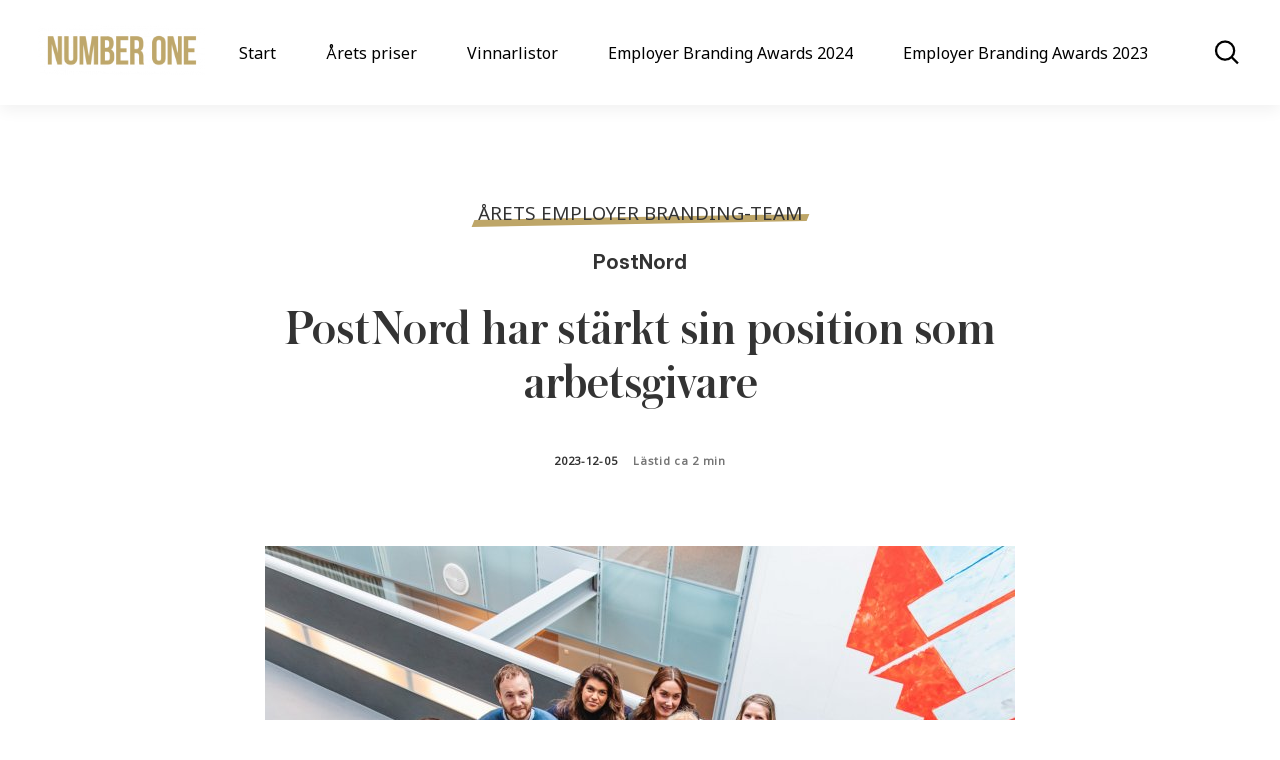

--- FILE ---
content_type: text/html; charset=UTF-8
request_url: https://cotf.se/number-one/foretagsartiklar/postnord-har-starkt-sin-position-som-arbetsgivare/
body_size: 10023
content:
<!doctype html>
<html>
    <head>
        <meta charset="UTF-8">
        <title>PostNord har stärkt sin position som arbetsgivare - Number One : Number One</title>

        <link href="//www.google-analytics.com" rel="dns-prefetch">

        
        <link rel="apple-touch-icon" sizes="57x57" href="https://cotf.se/wp-content/themes/framtids-foretagen/img/icons/apple_57x57.png">
        <link rel="apple-touch-icon" sizes="60x60" href="https://cotf.se/wp-content/themes/framtids-foretagen/img/icons/apple_60x60.png">
        <link rel="apple-touch-icon" sizes="72x72" href="https://cotf.se/wp-content/themes/framtids-foretagen/img/icons/apple_72x72.png">
        <link rel="apple-touch-icon" sizes="76x76" href="https://cotf.se/wp-content/themes/framtids-foretagen/img/icons/apple_76x76.png">
        <link rel="apple-touch-icon" sizes="114x114" href="https://cotf.se/wp-content/themes/framtids-foretagen/img/icons/apple_114x114.png">
        <link rel="apple-touch-icon" sizes="120x120" href="https://cotf.se/wp-content/themes/framtids-foretagen/img/icons/apple_120x120.png">
        <link rel="apple-touch-icon" sizes="144x144" href="https://cotf.se/wp-content/themes/framtids-foretagen/img/icons/apple_144x144.png">
        <link rel="icon" type="image/png" sizes="196x196"  href="https://cotf.se/wp-content/themes/framtids-foretagen/img/icons/favicon_196x196.png">
        <link rel="icon" type="image/png" sizes="128x128" href="https://cotf.se/wp-content/themes/framtids-foretagen/img/icons/favicon.png">
        <link rel="icon" type="image/png" sizes="32x32" href="https://cotf.se/wp-content/themes/framtids-foretagen/img/icons/favicon_32x32.png">
        <link rel="icon" type="image/png" sizes="96x96" href="https://cotf.se/wp-content/themes/framtids-foretagen/img/icons/favicon_96x96.png">
        <link rel="icon" type="image/png" sizes="16x16" href="https://cotf.se/wp-content/themes/framtids-foretagen/img/icons/favicon_16x16.png">

        <meta http-equiv="X-UA-Compatible" content="IE=edge,chrome=1">
        <meta name="viewport" content="width=device-width, initial-scale=1.0">

        <!-- Google Tag Manager -->
        <script>(function(w,d,s,l,i){w[l]=w[l]||[];w[l].push({'gtm.start':
        new Date().getTime(),event:'gtm.js'});var f=d.getElementsByTagName(s)[0],
        j=d.createElement(s),dl=l!='dataLayer'?'&l='+l:'';j.async=true;j.src=
        'https://www.googletagmanager.com/gtm.js?id='+i+dl;f.parentNode.insertBefore(j,f);
        })(window,document,'script','dataLayer','GTM-W9QJZH7');</script>
        <!-- End Google Tag Manager -->


                <!--<link rel="stylesheet" href="https://use.typekit.net/vgz2gqb.css">-->
        <link href="https://fonts.googleapis.com/css?family=Rubik:400,400i,500,700&display=swap" rel="stylesheet">
        <link href="https://fonts.googleapis.com/css?family=Noto+Sans&display=swap" rel="stylesheet">
        <link rel="stylesheet" href="https://cotf.se/wp-content/themes/framtids-foretagen/build/style-a347a5c42b.css"/>

        <meta name='robots' content='index, follow, max-image-preview:large, max-snippet:-1, max-video-preview:-1' />

	<!-- This site is optimized with the Yoast SEO plugin v20.9 - https://yoast.com/wordpress/plugins/seo/ -->
	<link rel="canonical" href="https://cotf.se/number-one/foretagsartiklar/postnord-har-starkt-sin-position-som-arbetsgivare/" />
	<meta property="og:locale" content="en_US" />
	<meta property="og:type" content="article" />
	<meta property="og:title" content="PostNord har stärkt sin position som arbetsgivare - Number One" />
	<meta property="og:url" content="https://cotf.se/number-one/foretagsartiklar/postnord-har-starkt-sin-position-som-arbetsgivare/" />
	<meta property="og:site_name" content="Number One" />
	<meta property="og:image" content="https://cotf.se/wp-content/uploads/sites/6/2023/09/Marit-Gisslar_Petra-Almert_Postnord_NO_2023_Felicia-Yllenius-1661_webb-scaled.jpg" />
	<meta property="og:image:width" content="2560" />
	<meta property="og:image:height" content="1707" />
	<meta property="og:image:type" content="image/jpeg" />
	<meta name="twitter:card" content="summary_large_image" />
	<script type="application/ld+json" class="yoast-schema-graph">{"@context":"https://schema.org","@graph":[{"@type":"WebPage","@id":"https://cotf.se/number-one/foretagsartiklar/postnord-har-starkt-sin-position-som-arbetsgivare/","url":"https://cotf.se/number-one/foretagsartiklar/postnord-har-starkt-sin-position-som-arbetsgivare/","name":"PostNord har stärkt sin position som arbetsgivare - Number One","isPartOf":{"@id":"https://cotf.se/number-one/#website"},"primaryImageOfPage":{"@id":"https://cotf.se/number-one/foretagsartiklar/postnord-har-starkt-sin-position-som-arbetsgivare/#primaryimage"},"image":{"@id":"https://cotf.se/number-one/foretagsartiklar/postnord-har-starkt-sin-position-som-arbetsgivare/#primaryimage"},"thumbnailUrl":"https://cotf.se/wp-content/uploads/sites/6/2023/09/Marit-Gisslar_Petra-Almert_Postnord_NO_2023_Felicia-Yllenius-1661_webb-scaled.jpg","datePublished":"2023-12-05T14:16:34+00:00","dateModified":"2023-12-05T14:16:34+00:00","breadcrumb":{"@id":"https://cotf.se/number-one/foretagsartiklar/postnord-har-starkt-sin-position-som-arbetsgivare/#breadcrumb"},"inLanguage":"en-US","potentialAction":[{"@type":"ReadAction","target":["https://cotf.se/number-one/foretagsartiklar/postnord-har-starkt-sin-position-som-arbetsgivare/"]}]},{"@type":"ImageObject","inLanguage":"en-US","@id":"https://cotf.se/number-one/foretagsartiklar/postnord-har-starkt-sin-position-som-arbetsgivare/#primaryimage","url":"https://cotf.se/wp-content/uploads/sites/6/2023/09/Marit-Gisslar_Petra-Almert_Postnord_NO_2023_Felicia-Yllenius-1661_webb-scaled.jpg","contentUrl":"https://cotf.se/wp-content/uploads/sites/6/2023/09/Marit-Gisslar_Petra-Almert_Postnord_NO_2023_Felicia-Yllenius-1661_webb-scaled.jpg","width":2560,"height":1707},{"@type":"BreadcrumbList","@id":"https://cotf.se/number-one/foretagsartiklar/postnord-har-starkt-sin-position-som-arbetsgivare/#breadcrumb","itemListElement":[{"@type":"ListItem","position":1,"name":"Home","item":"https://cotf.se/number-one/"},{"@type":"ListItem","position":2,"name":"PostNord har stärkt sin position som arbetsgivare"}]},{"@type":"WebSite","@id":"https://cotf.se/number-one/#website","url":"https://cotf.se/number-one/","name":"Number One","description":"","potentialAction":[{"@type":"SearchAction","target":{"@type":"EntryPoint","urlTemplate":"https://cotf.se/number-one/?s={search_term_string}"},"query-input":"required name=search_term_string"}],"inLanguage":"en-US"}]}</script>
	<!-- / Yoast SEO plugin. -->


<script type="text/javascript">
/* <![CDATA[ */
window._wpemojiSettings = {"baseUrl":"https:\/\/s.w.org\/images\/core\/emoji\/16.0.1\/72x72\/","ext":".png","svgUrl":"https:\/\/s.w.org\/images\/core\/emoji\/16.0.1\/svg\/","svgExt":".svg","source":{"concatemoji":"https:\/\/cotf.se\/number-one\/wp-includes\/js\/wp-emoji-release.min.js?ver=6.8.3"}};
/*! This file is auto-generated */
!function(s,n){var o,i,e;function c(e){try{var t={supportTests:e,timestamp:(new Date).valueOf()};sessionStorage.setItem(o,JSON.stringify(t))}catch(e){}}function p(e,t,n){e.clearRect(0,0,e.canvas.width,e.canvas.height),e.fillText(t,0,0);var t=new Uint32Array(e.getImageData(0,0,e.canvas.width,e.canvas.height).data),a=(e.clearRect(0,0,e.canvas.width,e.canvas.height),e.fillText(n,0,0),new Uint32Array(e.getImageData(0,0,e.canvas.width,e.canvas.height).data));return t.every(function(e,t){return e===a[t]})}function u(e,t){e.clearRect(0,0,e.canvas.width,e.canvas.height),e.fillText(t,0,0);for(var n=e.getImageData(16,16,1,1),a=0;a<n.data.length;a++)if(0!==n.data[a])return!1;return!0}function f(e,t,n,a){switch(t){case"flag":return n(e,"\ud83c\udff3\ufe0f\u200d\u26a7\ufe0f","\ud83c\udff3\ufe0f\u200b\u26a7\ufe0f")?!1:!n(e,"\ud83c\udde8\ud83c\uddf6","\ud83c\udde8\u200b\ud83c\uddf6")&&!n(e,"\ud83c\udff4\udb40\udc67\udb40\udc62\udb40\udc65\udb40\udc6e\udb40\udc67\udb40\udc7f","\ud83c\udff4\u200b\udb40\udc67\u200b\udb40\udc62\u200b\udb40\udc65\u200b\udb40\udc6e\u200b\udb40\udc67\u200b\udb40\udc7f");case"emoji":return!a(e,"\ud83e\udedf")}return!1}function g(e,t,n,a){var r="undefined"!=typeof WorkerGlobalScope&&self instanceof WorkerGlobalScope?new OffscreenCanvas(300,150):s.createElement("canvas"),o=r.getContext("2d",{willReadFrequently:!0}),i=(o.textBaseline="top",o.font="600 32px Arial",{});return e.forEach(function(e){i[e]=t(o,e,n,a)}),i}function t(e){var t=s.createElement("script");t.src=e,t.defer=!0,s.head.appendChild(t)}"undefined"!=typeof Promise&&(o="wpEmojiSettingsSupports",i=["flag","emoji"],n.supports={everything:!0,everythingExceptFlag:!0},e=new Promise(function(e){s.addEventListener("DOMContentLoaded",e,{once:!0})}),new Promise(function(t){var n=function(){try{var e=JSON.parse(sessionStorage.getItem(o));if("object"==typeof e&&"number"==typeof e.timestamp&&(new Date).valueOf()<e.timestamp+604800&&"object"==typeof e.supportTests)return e.supportTests}catch(e){}return null}();if(!n){if("undefined"!=typeof Worker&&"undefined"!=typeof OffscreenCanvas&&"undefined"!=typeof URL&&URL.createObjectURL&&"undefined"!=typeof Blob)try{var e="postMessage("+g.toString()+"("+[JSON.stringify(i),f.toString(),p.toString(),u.toString()].join(",")+"));",a=new Blob([e],{type:"text/javascript"}),r=new Worker(URL.createObjectURL(a),{name:"wpTestEmojiSupports"});return void(r.onmessage=function(e){c(n=e.data),r.terminate(),t(n)})}catch(e){}c(n=g(i,f,p,u))}t(n)}).then(function(e){for(var t in e)n.supports[t]=e[t],n.supports.everything=n.supports.everything&&n.supports[t],"flag"!==t&&(n.supports.everythingExceptFlag=n.supports.everythingExceptFlag&&n.supports[t]);n.supports.everythingExceptFlag=n.supports.everythingExceptFlag&&!n.supports.flag,n.DOMReady=!1,n.readyCallback=function(){n.DOMReady=!0}}).then(function(){return e}).then(function(){var e;n.supports.everything||(n.readyCallback(),(e=n.source||{}).concatemoji?t(e.concatemoji):e.wpemoji&&e.twemoji&&(t(e.twemoji),t(e.wpemoji)))}))}((window,document),window._wpemojiSettings);
/* ]]> */
</script>
<style id='wp-emoji-styles-inline-css' type='text/css'>

	img.wp-smiley, img.emoji {
		display: inline !important;
		border: none !important;
		box-shadow: none !important;
		height: 1em !important;
		width: 1em !important;
		margin: 0 0.07em !important;
		vertical-align: -0.1em !important;
		background: none !important;
		padding: 0 !important;
	}
</style>
<link rel='stylesheet' id='wp-block-library-css' href='https://cotf.se/number-one/wp-includes/css/dist/block-library/style.min.css?ver=6.8.3' type='text/css' media='all' />
<style id='classic-theme-styles-inline-css' type='text/css'>
/*! This file is auto-generated */
.wp-block-button__link{color:#fff;background-color:#32373c;border-radius:9999px;box-shadow:none;text-decoration:none;padding:calc(.667em + 2px) calc(1.333em + 2px);font-size:1.125em}.wp-block-file__button{background:#32373c;color:#fff;text-decoration:none}
</style>
<style id='global-styles-inline-css' type='text/css'>
:root{--wp--preset--aspect-ratio--square: 1;--wp--preset--aspect-ratio--4-3: 4/3;--wp--preset--aspect-ratio--3-4: 3/4;--wp--preset--aspect-ratio--3-2: 3/2;--wp--preset--aspect-ratio--2-3: 2/3;--wp--preset--aspect-ratio--16-9: 16/9;--wp--preset--aspect-ratio--9-16: 9/16;--wp--preset--color--black: #000000;--wp--preset--color--cyan-bluish-gray: #abb8c3;--wp--preset--color--white: #ffffff;--wp--preset--color--pale-pink: #f78da7;--wp--preset--color--vivid-red: #cf2e2e;--wp--preset--color--luminous-vivid-orange: #ff6900;--wp--preset--color--luminous-vivid-amber: #fcb900;--wp--preset--color--light-green-cyan: #7bdcb5;--wp--preset--color--vivid-green-cyan: #00d084;--wp--preset--color--pale-cyan-blue: #8ed1fc;--wp--preset--color--vivid-cyan-blue: #0693e3;--wp--preset--color--vivid-purple: #9b51e0;--wp--preset--gradient--vivid-cyan-blue-to-vivid-purple: linear-gradient(135deg,rgba(6,147,227,1) 0%,rgb(155,81,224) 100%);--wp--preset--gradient--light-green-cyan-to-vivid-green-cyan: linear-gradient(135deg,rgb(122,220,180) 0%,rgb(0,208,130) 100%);--wp--preset--gradient--luminous-vivid-amber-to-luminous-vivid-orange: linear-gradient(135deg,rgba(252,185,0,1) 0%,rgba(255,105,0,1) 100%);--wp--preset--gradient--luminous-vivid-orange-to-vivid-red: linear-gradient(135deg,rgba(255,105,0,1) 0%,rgb(207,46,46) 100%);--wp--preset--gradient--very-light-gray-to-cyan-bluish-gray: linear-gradient(135deg,rgb(238,238,238) 0%,rgb(169,184,195) 100%);--wp--preset--gradient--cool-to-warm-spectrum: linear-gradient(135deg,rgb(74,234,220) 0%,rgb(151,120,209) 20%,rgb(207,42,186) 40%,rgb(238,44,130) 60%,rgb(251,105,98) 80%,rgb(254,248,76) 100%);--wp--preset--gradient--blush-light-purple: linear-gradient(135deg,rgb(255,206,236) 0%,rgb(152,150,240) 100%);--wp--preset--gradient--blush-bordeaux: linear-gradient(135deg,rgb(254,205,165) 0%,rgb(254,45,45) 50%,rgb(107,0,62) 100%);--wp--preset--gradient--luminous-dusk: linear-gradient(135deg,rgb(255,203,112) 0%,rgb(199,81,192) 50%,rgb(65,88,208) 100%);--wp--preset--gradient--pale-ocean: linear-gradient(135deg,rgb(255,245,203) 0%,rgb(182,227,212) 50%,rgb(51,167,181) 100%);--wp--preset--gradient--electric-grass: linear-gradient(135deg,rgb(202,248,128) 0%,rgb(113,206,126) 100%);--wp--preset--gradient--midnight: linear-gradient(135deg,rgb(2,3,129) 0%,rgb(40,116,252) 100%);--wp--preset--font-size--small: 13px;--wp--preset--font-size--medium: 20px;--wp--preset--font-size--large: 36px;--wp--preset--font-size--x-large: 42px;--wp--preset--spacing--20: 0.44rem;--wp--preset--spacing--30: 0.67rem;--wp--preset--spacing--40: 1rem;--wp--preset--spacing--50: 1.5rem;--wp--preset--spacing--60: 2.25rem;--wp--preset--spacing--70: 3.38rem;--wp--preset--spacing--80: 5.06rem;--wp--preset--shadow--natural: 6px 6px 9px rgba(0, 0, 0, 0.2);--wp--preset--shadow--deep: 12px 12px 50px rgba(0, 0, 0, 0.4);--wp--preset--shadow--sharp: 6px 6px 0px rgba(0, 0, 0, 0.2);--wp--preset--shadow--outlined: 6px 6px 0px -3px rgba(255, 255, 255, 1), 6px 6px rgba(0, 0, 0, 1);--wp--preset--shadow--crisp: 6px 6px 0px rgba(0, 0, 0, 1);}:where(.is-layout-flex){gap: 0.5em;}:where(.is-layout-grid){gap: 0.5em;}body .is-layout-flex{display: flex;}.is-layout-flex{flex-wrap: wrap;align-items: center;}.is-layout-flex > :is(*, div){margin: 0;}body .is-layout-grid{display: grid;}.is-layout-grid > :is(*, div){margin: 0;}:where(.wp-block-columns.is-layout-flex){gap: 2em;}:where(.wp-block-columns.is-layout-grid){gap: 2em;}:where(.wp-block-post-template.is-layout-flex){gap: 1.25em;}:where(.wp-block-post-template.is-layout-grid){gap: 1.25em;}.has-black-color{color: var(--wp--preset--color--black) !important;}.has-cyan-bluish-gray-color{color: var(--wp--preset--color--cyan-bluish-gray) !important;}.has-white-color{color: var(--wp--preset--color--white) !important;}.has-pale-pink-color{color: var(--wp--preset--color--pale-pink) !important;}.has-vivid-red-color{color: var(--wp--preset--color--vivid-red) !important;}.has-luminous-vivid-orange-color{color: var(--wp--preset--color--luminous-vivid-orange) !important;}.has-luminous-vivid-amber-color{color: var(--wp--preset--color--luminous-vivid-amber) !important;}.has-light-green-cyan-color{color: var(--wp--preset--color--light-green-cyan) !important;}.has-vivid-green-cyan-color{color: var(--wp--preset--color--vivid-green-cyan) !important;}.has-pale-cyan-blue-color{color: var(--wp--preset--color--pale-cyan-blue) !important;}.has-vivid-cyan-blue-color{color: var(--wp--preset--color--vivid-cyan-blue) !important;}.has-vivid-purple-color{color: var(--wp--preset--color--vivid-purple) !important;}.has-black-background-color{background-color: var(--wp--preset--color--black) !important;}.has-cyan-bluish-gray-background-color{background-color: var(--wp--preset--color--cyan-bluish-gray) !important;}.has-white-background-color{background-color: var(--wp--preset--color--white) !important;}.has-pale-pink-background-color{background-color: var(--wp--preset--color--pale-pink) !important;}.has-vivid-red-background-color{background-color: var(--wp--preset--color--vivid-red) !important;}.has-luminous-vivid-orange-background-color{background-color: var(--wp--preset--color--luminous-vivid-orange) !important;}.has-luminous-vivid-amber-background-color{background-color: var(--wp--preset--color--luminous-vivid-amber) !important;}.has-light-green-cyan-background-color{background-color: var(--wp--preset--color--light-green-cyan) !important;}.has-vivid-green-cyan-background-color{background-color: var(--wp--preset--color--vivid-green-cyan) !important;}.has-pale-cyan-blue-background-color{background-color: var(--wp--preset--color--pale-cyan-blue) !important;}.has-vivid-cyan-blue-background-color{background-color: var(--wp--preset--color--vivid-cyan-blue) !important;}.has-vivid-purple-background-color{background-color: var(--wp--preset--color--vivid-purple) !important;}.has-black-border-color{border-color: var(--wp--preset--color--black) !important;}.has-cyan-bluish-gray-border-color{border-color: var(--wp--preset--color--cyan-bluish-gray) !important;}.has-white-border-color{border-color: var(--wp--preset--color--white) !important;}.has-pale-pink-border-color{border-color: var(--wp--preset--color--pale-pink) !important;}.has-vivid-red-border-color{border-color: var(--wp--preset--color--vivid-red) !important;}.has-luminous-vivid-orange-border-color{border-color: var(--wp--preset--color--luminous-vivid-orange) !important;}.has-luminous-vivid-amber-border-color{border-color: var(--wp--preset--color--luminous-vivid-amber) !important;}.has-light-green-cyan-border-color{border-color: var(--wp--preset--color--light-green-cyan) !important;}.has-vivid-green-cyan-border-color{border-color: var(--wp--preset--color--vivid-green-cyan) !important;}.has-pale-cyan-blue-border-color{border-color: var(--wp--preset--color--pale-cyan-blue) !important;}.has-vivid-cyan-blue-border-color{border-color: var(--wp--preset--color--vivid-cyan-blue) !important;}.has-vivid-purple-border-color{border-color: var(--wp--preset--color--vivid-purple) !important;}.has-vivid-cyan-blue-to-vivid-purple-gradient-background{background: var(--wp--preset--gradient--vivid-cyan-blue-to-vivid-purple) !important;}.has-light-green-cyan-to-vivid-green-cyan-gradient-background{background: var(--wp--preset--gradient--light-green-cyan-to-vivid-green-cyan) !important;}.has-luminous-vivid-amber-to-luminous-vivid-orange-gradient-background{background: var(--wp--preset--gradient--luminous-vivid-amber-to-luminous-vivid-orange) !important;}.has-luminous-vivid-orange-to-vivid-red-gradient-background{background: var(--wp--preset--gradient--luminous-vivid-orange-to-vivid-red) !important;}.has-very-light-gray-to-cyan-bluish-gray-gradient-background{background: var(--wp--preset--gradient--very-light-gray-to-cyan-bluish-gray) !important;}.has-cool-to-warm-spectrum-gradient-background{background: var(--wp--preset--gradient--cool-to-warm-spectrum) !important;}.has-blush-light-purple-gradient-background{background: var(--wp--preset--gradient--blush-light-purple) !important;}.has-blush-bordeaux-gradient-background{background: var(--wp--preset--gradient--blush-bordeaux) !important;}.has-luminous-dusk-gradient-background{background: var(--wp--preset--gradient--luminous-dusk) !important;}.has-pale-ocean-gradient-background{background: var(--wp--preset--gradient--pale-ocean) !important;}.has-electric-grass-gradient-background{background: var(--wp--preset--gradient--electric-grass) !important;}.has-midnight-gradient-background{background: var(--wp--preset--gradient--midnight) !important;}.has-small-font-size{font-size: var(--wp--preset--font-size--small) !important;}.has-medium-font-size{font-size: var(--wp--preset--font-size--medium) !important;}.has-large-font-size{font-size: var(--wp--preset--font-size--large) !important;}.has-x-large-font-size{font-size: var(--wp--preset--font-size--x-large) !important;}
:where(.wp-block-post-template.is-layout-flex){gap: 1.25em;}:where(.wp-block-post-template.is-layout-grid){gap: 1.25em;}
:where(.wp-block-columns.is-layout-flex){gap: 2em;}:where(.wp-block-columns.is-layout-grid){gap: 2em;}
:root :where(.wp-block-pullquote){font-size: 1.5em;line-height: 1.6;}
</style>
<link rel="https://api.w.org/" href="https://cotf.se/number-one/wp-json/" /><link rel="EditURI" type="application/rsd+xml" title="RSD" href="https://cotf.se/number-one/xmlrpc.php?rsd" />
<meta name="generator" content="WordPress 6.8.3" />
<link rel='shortlink' href='https://cotf.se/number-one/?p=1668' />
<link rel="alternate" title="oEmbed (JSON)" type="application/json+oembed" href="https://cotf.se/number-one/wp-json/oembed/1.0/embed?url=https%3A%2F%2Fcotf.se%2Fnumber-one%2Fforetagsartiklar%2Fpostnord-har-starkt-sin-position-som-arbetsgivare%2F" />
<link rel="alternate" title="oEmbed (XML)" type="text/xml+oembed" href="https://cotf.se/number-one/wp-json/oembed/1.0/embed?url=https%3A%2F%2Fcotf.se%2Fnumber-one%2Fforetagsartiklar%2Fpostnord-har-starkt-sin-position-som-arbetsgivare%2F&#038;format=xml" />
    </head>

    <body class="wp-singular company_articles-template-default single single-company_articles postid-1668 wp-theme-framtids-foretagen" id="number-one">

    <!-- Google Tag Manager (noscript) -->
    <noscript><iframe src="https://www.googletagmanager.com/ns.html?id=GTM-W9QJZH7"
    height="0" width="0" style="display:none;visibility:hidden"></iframe></noscript>
    <!-- End Google Tag Manager (noscript) -->

    
    <div class="nav-container">
        <a href="https://cotf.se/number-one">
            <img class="ff-logga" src="https://cotf.se/wp-content/uploads/resized/0e/NumberOne_Logo_670x200px_Gold_240x100_444d075854c717e6c7ed3948e0501fd8.png" alt=""/>
        </a>
                     <div class="nav-nav">
                <div class="toplists-menu">
                                    </div>
                <div class="menu-toppmeny-container"><ul id="menu-toppmeny" class="menu"><li id="menu-item-48" class="menu-item menu-item-type-post_type menu-item-object-page menu-item-home menu-item-48"><a href="https://cotf.se/number-one/">Start</a></li>
<li id="menu-item-47" class="menu-item menu-item-type-post_type menu-item-object-page menu-item-47"><a href="https://cotf.se/number-one/arets-priser/">Årets priser</a></li>
<li id="menu-item-160" class="menu-item menu-item-type-post_type menu-item-object-page menu-item-160"><a href="https://cotf.se/number-one/vinnarlistor/">Vinnarlistor</a></li>
<li id="menu-item-1796" class="menu-item menu-item-type-post_type menu-item-object-lists menu-item-1796"><a href="https://cotf.se/number-one/listor/employer-branding-awards-2024/">Employer Branding Awards 2024</a></li>
<li id="menu-item-1659" class="menu-item menu-item-type-post_type menu-item-object-lists menu-item-1659"><a href="https://cotf.se/number-one/listor/employer-branding-awards-2023/">Employer Branding Awards 2023</a></li>
</ul></div>            </div>
                            <img id="search-btn" src="https://cotf.se/wp-content/themes/framtids-foretagen/img/search-icon.svg" alt="Sökknapp" />

                        <section id="search" class="search-container">
    <div class="search-inner-container">
        <div class="search-holder">
            <label class="search-label">
                <!--<button class="search-submit"></button>
                <input type="search" placeholder="Vad söker du?" class="search-input">-->
                                <form action="https://cotf.se/number-one" method="get">
                    <!-- <button type="submit" value="Sök" class="search-submit" /></button> -->
                                        <input type="text" name="s" placeholder="Vad söker du?" id="search" class="search-input" value="" />
                </form>
            </label>
        </div>

        <div class="search-results">
            <p class="search-results-text"></p>
            <div class="search-results-container"></div>
        </div>
    </div>
</section>            </div>

    <div class="nav-container-mobile">
        <div class="nav-container-mobile-inner">
            <a href="https://cotf.se/number-one">
                <img class="ff-logga" src="https://cotf.se/wp-content/uploads/resized/0e/NumberOne_Logo_670x200px_Gold_240x100_444d075854c717e6c7ed3948e0501fd8.png" alt=""/>
            </a>
                         <div>
                <img id="search-btn" src="https://cotf.se/wp-content/themes/framtids-foretagen/img/search-icon.svg" alt="Sökknapp" />
                <div class="hamburger">
                    <span> </span>
                    <span> </span>
                    <span> </span>
                </div>
            </div>
                    </div>
                <div class="nav-nav-mobile">
            <div class="toplists-menu">
                            </div>
            <div class="menu-toppmeny-container"><ul id="menu-toppmeny-1" class="menu"><li class="menu-item menu-item-type-post_type menu-item-object-page menu-item-home menu-item-48"><a href="https://cotf.se/number-one/">Start</a></li>
<li class="menu-item menu-item-type-post_type menu-item-object-page menu-item-47"><a href="https://cotf.se/number-one/arets-priser/">Årets priser</a></li>
<li class="menu-item menu-item-type-post_type menu-item-object-page menu-item-160"><a href="https://cotf.se/number-one/vinnarlistor/">Vinnarlistor</a></li>
<li class="menu-item menu-item-type-post_type menu-item-object-lists menu-item-1796"><a href="https://cotf.se/number-one/listor/employer-branding-awards-2024/">Employer Branding Awards 2024</a></li>
<li class="menu-item menu-item-type-post_type menu-item-object-lists menu-item-1659"><a href="https://cotf.se/number-one/listor/employer-branding-awards-2023/">Employer Branding Awards 2023</a></li>
</ul></div>        </div>
            <section id="search" class="search-container">
    <div class="search-inner-container">
        <div class="search-holder">
            <label class="search-label">
                <!--<button class="search-submit"></button>
                <input type="search" placeholder="Vad söker du?" class="search-input">-->
                                <form action="https://cotf.se/number-one" method="get">
                    <!-- <button type="submit" value="Sök" class="search-submit" /></button> -->
                                        <input type="text" name="s" placeholder="Vad söker du?" id="search" class="search-input" value="" />
                </form>
            </label>
        </div>

        <div class="search-results">
            <p class="search-results-text"></p>
            <div class="search-results-container"></div>
        </div>
    </div>
</section>            </div>    <div class="company-article__header">
    
                    <h3 class="uppercase"> Årets employer branding-team <div class="custom-border" style="background-color: #bea668"> </h3>
        
        
            
            
        
            
            
        
            
                            <h2 class="title-xs c-darkgrey"> PostNord  </h2>
            
        
    
        <h1 class="c-darkgrey"> PostNord har stärkt sin position som arbetsgivare </h1>


        <div class="date-reading-time">
            <p class="uppercase c-darkgrey">2023-12-05 </p>
             
            <p class="c-grey">Lästid ca 2 min </p>
             
        </div>


                </div>
<div class="company-article__image">
    <div class="company-article__image-container">
    <img class="company-article__image-selected" src="https://cotf.se/wp-content/uploads/resized/af/Marit-Gisslar_Petra-Almert_Postnord_NO_2023_Felicia-Yllenius-1661_webb-scaled_750x580_dcac238f0c5c2b1614e22f2a0b48fd71.jpg" alt="" />
            <div class="placement-container">
            <div class="placement">
                <div class="article-badge-img" style= "background-image: url('https://cotf.se/wp-content/uploads/sites/6/2019/09/nominerad.png')">
                </div>
                <div>
                    <p class="uppercase"> Employer Branding Awards 2024</p>
                    <p class="title-xxs uppercase industry-field">Årets employer branding-team</p>
                </div>
            </div>
        </div>
        </div>
    <div class="photographer-container">
         
            <p class="photographer"> Foto: Felicia Yllenius </p>
            </div>
</div> 

<div class="company-article__preamble">
    <p class="preamble"> Ett strategiskt och taktiskt arbete med att stärka PostNord som arbetsgivare har gett mycket goda resultat. Företaget syns på nya arenor, tar hjälp av interna ambassadörer och för andra året i rad korarde Årets E-handelsstudent. </p> 
</div> 

<div class="company-article__text"> 
    <h4 class="preamble">  </h4>
    <p class="p-large c-darkgrey"> <p>PostNord är ledande inom paket och logistiktjänster till, från och inom Norden. De är med sina drygt 28 000 anställda, varav cirka 20 000 i Sverige, en av Nordens största arbetsgivare.</p>
<p>&nbsp;</p>
<p>– Det händer mycket i raketfart på PostNord. Det är en fantastisk resa vi är på och det är kul att se den tydliga effekten på de förflyttningar som vi har gjort i vårt förändringsarbete, säger Marit Gisslar, Chef Rekrytering &amp; Employer Brand.</p>
<p>&nbsp;</p>
<p>– Våra värdeord är ansvar mod och engagemang, och självledarskap spelar en viktig roll i vårt utvecklingsarbete som vi gör inom både employer branding och rekrytering, säger Petra Almert, Employer Branding Specialist.</p>
 </p>
</div>


<div class="company-article__person">
    <div class="company-article__person-title">
        <p class="preamble"> Marit Gisslar </p>
    </div>
    <div class="company-article__person-text">
        <p>Titel: Chef Rekrytering &amp; Employer Brand.</p>
<p>Utbildning: Kommunikationsvetenskap, Högskolan i Jönköping, examen 1996.</p>
<p>Boktips: ”’Omtyckt’ av Lars-Johan Åge är en tänkvärd bok.”</p>
 
    </div>
</div> 

<div class="company-article__text"> 
    <h4 class="preamble"> Riktar sig till fler målgrupper </h4>
    <p class="p-large c-darkgrey"> <p>PostNord är nominerade i kategorin Årets employer branding-team. Ett strukturerat och långsiktigt förändringsarbete med arbetsgivarvarumärket, där involvering från olika delar av organisationen är en självklar och viktig del, ligger till grund för framgångarna.</p>
<p>&nbsp;</p>
<p>– Våra förflyttningar och resultat visar att vi gör rätt. Vi har breddat oss mot nya målgrupper och syns på en helt ny arena, inom sociala kanaler, på noga utvalda event och i artiklar. Vi har dessutom infört utmärkelsen Årets E-handelsstudent som vi nu utsett för andra året i rad, säger Marit.</p>
<p>&nbsp;</p>
<p>– Vi har flera ambassadörer med stort engagemang som stärker vårt arbetsgivarvarumärke. Samarbetet med flera av våra intressenter är<br />
viktigt för vår framgång i arbetet, inte minst med kollegorna på Marknad och Kommunikation, säger Petra.</p>
<p>&nbsp;</p>
<p>&nbsp;</p>
 </p>
</div>


<div class="company-article__person">
    <div class="company-article__person-title">
        <p class="preamble"> Petra Almert </p>
    </div>
    <div class="company-article__person-text">
        <p>Titel: Employer Branding Specialist.</p>
<p>Utbildning: Internationell projektledare inom reklam och media, Institutet för internationell utbildning i Stockholm, examen år 1998.</p>
<p>Boktips: ”Michelle Obamas biografi ’Min historia’ är en ärlig och insiktsfull berättelse.”</p>
 
    </div>
</div> 

<div class="company-article__text"> 
    <h4 class="preamble"> Ett engagerat team </h4>
    <p class="p-large c-darkgrey"> <p>Marit och Petra beskriver ett team som vill vara i framkant, som hittar nya effektiva sätt i att attrahera och rekrytera för att kunna bidra till den bästa kandidatupplevelsen.</p>
<p>&nbsp;</p>
<p>– Vårt framgångsrecept inom teamet är vår nyfikenhet och vilja att testa, något jag alltid vill uppmuntra till, säger Marit och fortsätter:</p>
<p>&nbsp;</p>
<p>– Även inom organisationen har vi nått framgång genom att engagera och kommunicera betydelsen av ett starkt arbetsgivarvarumärke.</p>
<p>&nbsp;</p>
<p>– Vi har många engagerade ambassadörer inom bolaget som bidrar till de resultat och effekter som vi har uppnått genom samarbete inom olika aktiviteter. De har exempelvis medverkat tillsammans med oss på olika events som PostNord Graduate Program som vi nu är på gång med för andra året, berättar Petra.</p>
 </p>
</div>

 

<div class="company-article__text"> 
    <h4 class="preamble"> Fortsatta satsningar framåt </h4>
    <p class="p-large c-darkgrey"> <p>Enligt Marit och Petra är det viktigt att tänka nytt och arbeta proaktivt för att möta organisationens behov inom olika kompetensområden.</p>
<p>&nbsp;</p>
<p>– Vi provar också nya alternativa kanaler mot våra målgrupper såsom exempelvis PostNords jobb-live som är hämtat från konceptet liveshopping. Vår omvärld är i en förändring och det går otroligt snabbt, omvärldsbevakning och att snabbt kunna anpassa oss är viktiga faktorer i vårt arbete framåt, avslutar Marit.</p>
 </p>
</div>

 

<div class="company-article__text align-c"> 
    <span class="p-small uppercase align-c c-darkgrey"> Text: Tina Lindström Carlsson </span>
</div>
<div id="company-presentation" class="company-article__person">
    <div class="company-article__person-title green">
        <p class="preamble">PostNord </p>
    </div>
    <div class="company-article__person-text green">
        Vi gör vardagen enklare. PostNord är ledande inom paket- och logistiktjänster till, från och inom Norden. Vi säkerställer postservicen till alla privatpersoner och företag i Sverige och Danmark oavsett var de bor och verkar. PostNord kopplar ihop företag, myndigheter och privatpersoner och möjliggör affärer, handel och kommunikation i Norden. Genom vår expertis och ett starkt distributionsnät utvecklar vi förutsättningarna för morgondagens e-handel, distribution, logistik och kommunikation i Norden. 2022 hade koncernen cirka 26 300 anställda och en omsättning på 40,2 miljarder SEK. <strong>Läs mer</strong> <a href="https://protect-de.mimecast.com/s/dxVWC36zVzulxP3LCgW3BM?domain=postnord.se" target="_blank" rel="noopener">www.postnord.se</a>                <div class="align-c margint20">
            <a class="reg-button bg-orange c-white" href="http://www.postnord.se" target="_blank"> Läs mer </a>
        </div>
         
    </div>
</div> 

<div class="article-share"> 
<h3 class="c-darkgrey title-xs uppercase">Dela det här inlägget</h3>
<div class="social-share-wrapper social-share-s">
	<div class="social-share-holder">
		<a href="https://cotf.se/number-one/foretagsartiklar/postnord-har-starkt-sin-position-som-arbetsgivare/" data-title="PostNord har stärkt sin position som arbetsgivare" data-desc="Kan mode vara schysst?" class="social-share-symbol js-share-facebook share-facebook"><img src="https://cotf.se/wp-content/themes/framtids-foretagen/img/fb_black.svg" alt="facebook-logo" /></a>
		<a href="https://cotf.se/number-one/foretagsartiklar/postnord-har-starkt-sin-position-som-arbetsgivare/" data-title="PostNord har stärkt sin position som arbetsgivare" class="social-share-symbol js-share-twitter share-twitter"><img src="https://cotf.se/wp-content/themes/framtids-foretagen/img/twitter_black.svg"  alt="twitter-logo"/></a>
		<a href="#" onclick="javascript:window.open('http://www.linkedin.com/shareArticle?mini=true&url=https://cotf.se/number-one/foretagsartiklar/postnord-har-starkt-sin-position-som-arbetsgivare/&title=PostNord har stärkt sin position som arbetsgivare','',
  'menubar=no,toolbar=no,resizable=yes,scrollbars=yes,height=600,width=600');
  return false;" class="social-share-symbol js-share-linkedin share-linkedin"><img src="https://cotf.se/wp-content/themes/framtids-foretagen/img/linkedin_black.svg"  alt="linkedin-logo" /></a>
	</div>
</div>
</div>
<div class="wrapper marginb40">
    <h3 class="title-m c-darkgrey">Artiklar du kanske gillar:</h3>
</div>

<div class="wrapper flex reg-article-holder marginb40">

    
        
            <a class="article-card" href="https://cotf.se/number-one/foretagsartiklar/medarbetarna-ar-postnords-viktigaste-ambassadorer/">
                <img src="https://cotf.se/wp-content/uploads/resized/88/Petra-Almert_Postnord_NO_2024_Felicia-Yllenius-1272-1-scaled_285x180_3e15cd090cb9221938371c93e66a15c9.jpg" alt="">
                <div class="article-card-content">
                                            <h5 class="title-xxs c-black uppercase">PostNord</h5>
                    
                    <h6 class="c-black">Medarbetarna är PostNords viktigaste ambassadörer</h6>
                    <span class="c-orange p-reg link-orange">Läs mer</span>
                </div>
            </a>

    
        
            <a class="article-card" href="https://cotf.se/number-one/foretagsartiklar/postnord-starker-sin-position-genom-medarbetarna/">
                <img src="https://cotf.se/wp-content/uploads/resized/e7/Postnord_MGL1198__Klar-scaled_285x180_d9bda07acfc706a31a1506b3369d5060.jpg" alt="">
                <div class="article-card-content">
                                            <h5 class="title-xxs c-black uppercase">PostNord</h5>
                    
                    <h6 class="c-black">PostNord stärker sin position genom medarbetarna</h6>
                    <span class="c-orange p-reg link-orange">Läs mer</span>
                </div>
            </a>

    
        
            <a class="article-card" href="https://cotf.se/number-one/foretagsartiklar/medarbetarna-ar-postnords-sanna-varumarkesambassadorer/">
                <img src="https://cotf.se/wp-content/uploads/resized/86/Marit-Gisslar_Petra-Almert_Postnord_NO_2023_Felicia-Yllenius-1586_webb-scaled_285x180_79591d7ffe39215094702fd407686f2f.jpg" alt="">
                <div class="article-card-content">
                                            <h5 class="title-xxs c-black uppercase">PostNord</h5>
                    
                    <h6 class="c-black">Medarbetarna är PostNords sanna varumärkesambassadörer</h6>
                    <span class="c-orange p-reg link-orange">Läs mer</span>
                </div>
            </a>

    
        
            <a class="article-card" href="https://cotf.se/number-one/foretagsartiklar/nya-perspektiv-viktiga-pa-postnords-forandringsresa/">
                <img src="https://cotf.se/wp-content/uploads/resized/4a/Marit-Gisslar_Postnord_NO_2022_Felicia-Yllenius-4749-scaled_285x180_fe3777682fddb9adf7b62849bf2e5c5e.jpg" alt="">
                <div class="article-card-content">
                                            <h5 class="title-xxs c-black uppercase">PostNord</h5>
                    
                    <h6 class="c-black">Nya perspektiv viktiga på PostNords förändringsresa</h6>
                    <span class="c-orange p-reg link-orange">Läs mer</span>
                </div>
            </a>

    
</div>


 

        <footer class="bg-darkgrey">
                <img class="footer-logo ff-logga" src="https://cotf.se/wp-content/uploads/resized/0e/NumberOne_Logo_670x200px_Gold_240x100_444d075854c717e6c7ed3948e0501fd8.png" alt=""/>
                         <div class="nav-nav">
                <div class="menu-footermeny-container"><ul id="menu-footermeny" class="menu"><li id="menu-item-51" class="menu-item menu-item-type-post_type menu-item-object-page menu-item-home menu-item-51"><a href="https://cotf.se/number-one/">Start</a></li>
<li id="menu-item-50" class="menu-item menu-item-type-post_type menu-item-object-page menu-item-50"><a href="https://cotf.se/number-one/arets-priser/">Årets priser</a></li>
<li id="menu-item-159" class="menu-item menu-item-type-post_type menu-item-object-page menu-item-159"><a href="https://cotf.se/number-one/vinnarlistor/">Vinnarlistor</a></li>
</ul></div>            </div>
            <div class="so-me">
                                    <a href="https://www.facebook.com/UniversumGlobal/" target="_blank" rel="noopener noreferrer"> <img src="https://cotf.se/wp-content/themes/framtids-foretagen/img/facebook.svg" alt="Facebook logga" /> </a>
                                                    <a href="https://twitter.com/UniversumGlobal" target="_blank" rel="noopener noreferrer"><img src="https://cotf.se/wp-content/themes/framtids-foretagen/img/twitter.svg" alt="Twitter logga" /></a>
                                                    <a href="https://www.instagram.com/universumglobal/" target="_blank" rel="noopener noreferrer"><img src="https://cotf.se/wp-content/themes/framtids-foretagen/img/ig.svg" alt="Instagram logga" /></a>
                                                    <a href="https://www.linkedin.com/company/universum/" target="_blank" rel="noopener noreferrer"><img src="https://cotf.se/wp-content/themes/framtids-foretagen/img/linkedin.svg" alt="Linkedin logga" /></a>
                            </div>
                        <div class="copyright">
                <ul>
                                            <li class="p-reg c-grey"> 2020 Universum Communications Sweden AB  </li>
                                                                <li> <a href="https://universumglobal.com/cookie-policy/" class="p-reg reg-link c-grey"> Cookie Policy </a> </li>
                                            <li> <a href="https://universumglobal.com/privacy-policy/" class="p-reg reg-link c-grey"> Privacy Policy </a> </li>
                                            <li> <a href="https://universumglobal.com/terms-and-conditions/" class="p-reg reg-link c-grey"> Terms & Conditions </a> </li>
                                    </ul>
            </div>
        </footer>

		<script type="speculationrules">
{"prefetch":[{"source":"document","where":{"and":[{"href_matches":"\/number-one\/*"},{"not":{"href_matches":["\/number-one\/wp-*.php","\/number-one\/wp-admin\/*","\/wp-content\/uploads\/sites\/6\/*","\/wp-content\/*","\/wp-content\/plugins\/*","\/wp-content\/themes\/framtids-foretagen\/*","\/number-one\/*\\?(.+)"]}},{"not":{"selector_matches":"a[rel~=\"nofollow\"]"}},{"not":{"selector_matches":".no-prefetch, .no-prefetch a"}}]},"eagerness":"conservative"}]}
</script>

		
		<script src="https://cotf.se/wp-content/themes/framtids-foretagen/build/all-fc202da1a7.js"></script>
	</body>
</html>

--- FILE ---
content_type: image/svg+xml
request_url: https://cotf.se/wp-content/themes/framtids-foretagen/img/ig.svg
body_size: 1606
content:
<?xml version="1.0" encoding="UTF-8"?>
<svg width="40px" height="40px" viewBox="0 0 40 40" version="1.1" xmlns="http://www.w3.org/2000/svg" xmlns:xlink="http://www.w3.org/1999/xlink">
    <!-- Generator: Sketch 53.2 (72643) - https://sketchapp.com -->
    <title>Social Media/Insta/Light</title>
    <desc>Created with Sketch.</desc>
    <defs>
        <polygon id="path-1" points="0 1.33333333e-05 39.99996 1.33333333e-05 39.99996 40 0 40"></polygon>
    </defs>
    <g id="8.-Social-media" stroke="none" stroke-width="1" fill="none" fill-rule="evenodd">
        <g id="8.-Social-Media/Standard-set/Horizontal/Light" transform="translate(-100.000000, 0.000000)">
            <g id="8.-Social-Media/Insta/Light">
                <g transform="translate(100.000000, 0.000000)">
                    <g>
                        <g id="Group-3">
                            <mask id="mask-2" fill="white">
                                <use xlink:href="#path-1"></use>
                            </mask>
                            <g id="Clip-2"></g>
                            <path d="M39.99996,20.0000133 C39.99996,31.0457467 31.0456933,40.0000133 19.99996,40.0000133 C8.95422667,40.0000133 -4e-05,31.0457467 -4e-05,20.0000133 C-4e-05,8.95428 8.95422667,1.33333333e-05 19.99996,1.33333333e-05 C31.0456933,1.33333333e-05 39.99996,8.95428 39.99996,20.0000133" id="Fill-1" fill="#FFFFFF" mask="url(#mask-2)"></path>
                        </g>
                        <path d="M25.10816,13.7434933 C24.4738933,13.7434933 23.9598933,14.2574933 23.9598933,14.89176 C23.9598933,15.5260267 24.4738933,16.04016 25.10816,16.04016 C25.7424267,16.04016 26.2564267,15.5260267 26.2564267,14.89176 C26.2564267,14.2574933 25.7424267,13.7434933 25.10816,13.7434933 M19.9998933,23.1898933 C18.2384267,23.1898933 16.8102933,21.76176 16.8102933,20.0000267 C16.8102933,18.2382933 18.2384267,16.81016 19.9998933,16.81016 C21.7616267,16.81016 23.18976,18.2382933 23.18976,20.0000267 C23.18976,21.76176 21.7616267,23.1898933 19.9998933,23.1898933 M19.9998933,15.0858933 C17.2860267,15.0858933 15.0860267,17.2860267 15.0860267,20.0000267 C15.0860267,22.7138933 17.2860267,24.9140267 19.9998933,24.9140267 C22.7138933,24.9140267 24.9140267,22.7138933 24.9140267,20.0000267 C24.9140267,17.2860267 22.7138933,15.0858933 19.9998933,15.0858933 M19.9998933,10.43056 C17.4010933,10.43056 17.0752267,10.4414933 16.05456,10.48816 C15.0360267,10.5346933 14.3402933,10.6962933 13.7316267,10.93296 C13.1024267,11.1774933 12.5686933,11.5046933 12.0366933,12.0366933 C11.5046933,12.5686933 11.1776267,13.1022933 10.93296,13.7316267 C10.6964267,14.3404267 10.53456,15.0358933 10.48816,16.05456 C10.4416267,17.0752267 10.43056,17.4010933 10.43056,20.0000267 C10.43056,22.59896 10.4416267,22.9246933 10.48816,23.9454933 C10.53456,24.9640267 10.6964267,25.6596267 10.93296,26.2684267 C11.1776267,26.8976267 11.5046933,27.4312267 12.0366933,27.9632267 C12.5686933,28.49536 13.1024267,28.82256 13.7316267,29.0670933 C14.3402933,29.3036267 15.0360267,29.46536 16.05456,29.5118933 C17.0752267,29.5584267 17.4010933,29.56936 19.9998933,29.56936 C22.59896,29.56936 22.9248267,29.5584267 23.94536,29.5118933 C24.9640267,29.46536 25.6596267,29.3036267 26.2682933,29.0670933 C26.8976267,28.82256 27.43136,28.49536 27.9632267,27.9632267 C28.4952267,27.4312267 28.8224267,26.8976267 29.06696,26.2684267 C29.3036267,25.6596267 29.46536,24.9640267 29.51176,23.9454933 C29.5584267,22.9246933 29.56936,22.59896 29.56936,20.0000267 C29.56936,17.4010933 29.5584267,17.0752267 29.51176,16.05456 C29.46536,15.0358933 29.3036267,14.3404267 29.06696,13.7316267 C28.8224267,13.1022933 28.4952267,12.5686933 27.9632267,12.0366933 C27.43136,11.5046933 26.8976267,11.1774933 26.2682933,10.93296 C25.6596267,10.6962933 24.9640267,10.5346933 23.94536,10.48816 C22.9248267,10.4414933 22.59896,10.43056 19.9998933,10.43056 M19.9998933,12.1548267 C22.5552267,12.1548267 22.85776,12.16456 23.8668267,12.21056 C24.79976,12.2530933 25.30656,12.40896 25.64376,12.54016 C26.0904267,12.7136267 26.4092267,12.9210933 26.74416,13.2558933 C27.07896,13.5906933 27.2862933,13.9094933 27.4598933,14.3562933 C27.59096,14.69336 27.7468267,15.20016 27.78936,16.1330933 C27.8354933,17.14216 27.8450933,17.4448267 27.8450933,20.0000267 C27.8450933,22.5550933 27.8354933,22.85776 27.78936,23.8668267 C27.7468267,24.7998933 27.59096,25.30656 27.4598933,25.64376 C27.2862933,26.09056 27.07896,26.4092267 26.74416,26.7440267 C26.4092267,27.07896 26.0904267,27.2862933 25.64376,27.4598933 C25.30656,27.59096 24.79976,27.7468267 23.8668267,27.7894933 C22.8578933,27.83536 22.55536,27.8452267 19.9998933,27.8452267 C17.44456,27.8452267 17.1420267,27.83536 16.1330933,27.7894933 C15.2000267,27.7468267 14.6934933,27.59096 14.35616,27.4598933 C13.9096267,27.2862933 13.5906933,27.07896 13.2558933,26.74416 C12.9210933,26.4092267 12.7136267,26.09056 12.5400267,25.64376 C12.4090933,25.30656 12.2532267,24.7998933 12.2106933,23.86696 C12.16456,22.85776 12.1548267,22.5550933 12.1548267,20.0000267 C12.1548267,17.4448267 12.16456,17.14216 12.2106933,16.1330933 C12.2532267,15.20016 12.4090933,14.69336 12.5400267,14.3562933 C12.7136267,13.9094933 12.9210933,13.5906933 13.2558933,13.2558933 C13.5906933,12.9210933 13.9096267,12.7136267 14.35616,12.54016 C14.6934933,12.40896 15.2000267,12.2530933 16.1330933,12.21056 C17.14216,12.16456 17.4448267,12.1548267 19.9998933,12.1548267" id="Fill-4" fill="#333333"></path>
                    </g>
                </g>
            </g>
        </g>
    </g>
</svg>